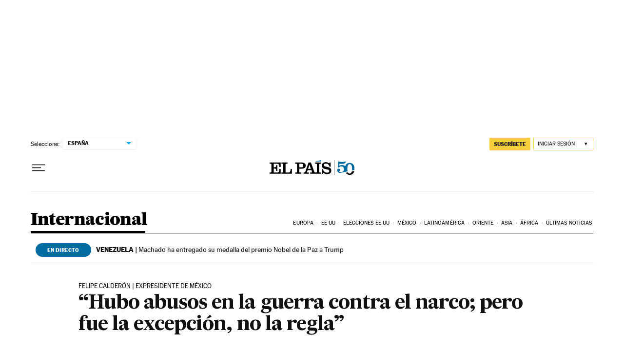

--- FILE ---
content_type: application/javascript; charset=utf-8
request_url: https://fundingchoicesmessages.google.com/f/AGSKWxVON3a3fQU4ZHhWqcFKk2z-tdhZTkqelK7c6EQ2SnBQ5hKaBl1Wu-Cueo8yrERvjK-CMADB5kVQiRoPmkhGmYaAuzFpAxgtc7zQqKruV7l1jOlp2A1vfrvmnh_IYQGc2FRMYH_1Swf_Flup2msCQgLL1d4bKeXyPehxfe0Tn22FQkQ8x8-wFLyFmrIl/_/728-90./advert8./adspace?.468x60-/reklama4.
body_size: -1291
content:
window['f838fb29-03ce-4ac9-8a8f-615c6d4937bb'] = true;